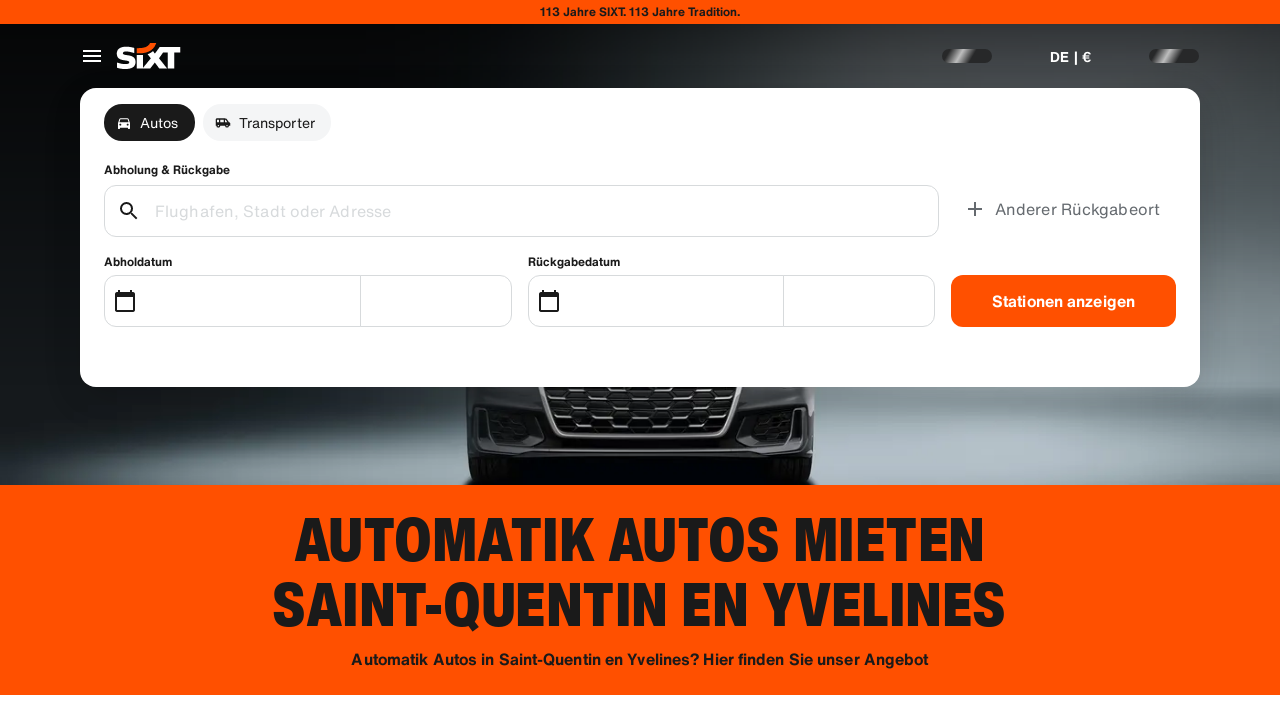

--- FILE ---
content_type: application/javascript
request_url: https://www.sixt.de/sitegen/FleetRegionTemplate.4465127720005702.js
body_size: 1862
content:
"use strict";(self.webpackChunk_sixt_web_sitegen_stationfinder=self.webpackChunk_sixt_web_sitegen_stationfinder||[]).push([["29530"],{13699:function(e,t,n){n.d(t,{t:()=>o});var r=n(36660);function i(e,t,n){return t in e?Object.defineProperty(e,t,{value:n,enumerable:!0,configurable:!0,writable:!0}):e[t]=n,e}class o extends r.D{constructor({pageId:e,carCategory:t}){super("scr_rac_region_fleet_cc_show","validateScrRacRegionFleetCcShow"),i(this,"pageId",void 0),i(this,"carCategory",void 0),this.pageId=e,this.carCategory=t}}},15867:function(e,t,n){n.d(t,{g:()=>k});var r=n(31549),i=n(78250),o=n(76120),a=n(52612),s=n(84805),c=n(39508),l=n(14918),d=n(38076),h=n(23500),p=n(2458),g=n.n(p),x=n(64121),f=n(22619),m=n(85850),j=n(27179),u=n(35807),y=n(89500);let b=g()(j.O).withConfig({componentId:"sc-1ff198c4-0"})(["position:relative;width:100%;z-index:1;padding:"," 0;@media ","{padding:"," 0;}"],(0,y.W)("xl"),f.f.Medium,(0,y.W)("4xl")),w=g()(u.B).withConfig({componentId:"sc-1ff198c4-1"})(["position:absolute;top:0;left:0;width:100%;height:100%;object-fit:cover;z-index:-1;"]),v=g()(h.t).withConfig({componentId:"sc-1ff198c4-2"})(["text-align:center;margin-bottom:",";"],(0,y.W)("xl")),O=g()(m.g).withConfig({componentId:"sc-1ff198c4-3"})(["@media ","{display:flex;}"],f.f.Small),P=g()(j.O).withConfig({componentId:"sc-1ff198c4-4"})([""," padding:"," "," ",";height:100%;& > *:not(:last-child){margin-bottom:",";}"],(0,x.qR)("l"),(0,y.W)("l"),(0,y.W)("m"),(0,y.W)("xs"),(0,y.W)("m"));var C=n(10383),S=n(69607),_=n(44717);let k=({backgroundKind:e,imageDesktop:t,imageMobile:n,items:p,labelLess:g="",labelMore:x="",showFullContent:f=!1,title:m})=>{let j=!!(t&&n),u=j?o.Q.Option:o.Q.Prime,y=!j&&e?(0,S.h)(e):void 0;return(0,r.jsxs)(b,{colorTheme:u,tag:"section",backgroundKind:e,children:[j&&(0,r.jsx)(w,{xsSrc:n,mdSrc:t}),(0,r.jsxs)(l.O,{children:[(0,r.jsx)(v,{type:"displaySmallHeavy",text:m,tag:"h2"}),(0,r.jsx)(c.T,{children:(0,r.jsx)(s.o,{indicatorPosition:"below-slide",showNavigation:!1,arrowSize:"small",children:p.map(e=>(0,r.jsx)(O,{span:{[i.x.Medium]:4,[i.x.Small]:6,[i.x.ExtraSmall]:12},children:(0,r.jsxs)(P,{colorTheme:o.Q.Prime,backgroundKind:y,children:[(0,r.jsx)(h.t,{type:"titleSmallHeavy",text:e.title}),(0,r.jsx)(a.M,{condition:!f,wrapper:e=>(0,r.jsx)(_.b,{previewHeight:150,labelLess:g,labelMore:x,children:e}),children:(0,r.jsxs)(r.Fragment,{children:[(0,C.HD)(e.text)&&(0,r.jsx)(h.t,{type:"copyLarge",text:e.text}),(0,C.RF)(e.text)&&(0,r.jsx)(d.O,{hyperlinkEmphasis:"strong",ranking:0,content:[e.text]})]})})]})},e.id))})})]})]})}},34496:function(e,t,n){n.r(t),n.d(t,{default:()=>C});var r=n(31549),i=n(8723),o=n(13699),a=n(76120),s=n(33391),c=n(95545),l=n(27744),d=n(22152),h=n(94945),p=n(23500),g=n(80611),x=n(938),f=n(58491),m=n(21825),j=n(92373),u=n(15867),y=n(63740),b=n(55517),w=n(1813),v=n(39694),O=n(49581);function P(e){for(var t=1;t<arguments.length;t++){var n=null!=arguments[t]?arguments[t]:{},r=Object.keys(n);"function"==typeof Object.getOwnPropertySymbols&&(r=r.concat(Object.getOwnPropertySymbols(n).filter(function(e){return Object.getOwnPropertyDescriptor(n,e).enumerable}))),r.forEach(function(t){var r;r=n[t],t in e?Object.defineProperty(e,t,{value:r,enumerable:!0,configurable:!0,writable:!0}):e[t]=r})}return e}function C({pageContext:{pageData:e}}){var t,n;let{usps:C,carCategory:S,fleetSlider:_,faq:k,goodToKnow:H,seoText:I,regionId:D,regionName:W,countryCode:T,pageId:F}=e,Q=(0,f.m)(()=>new i.N({url:"undefined"!=typeof window?window.location.href:""}));return(0,g.Z)(new o.t({pageId:F,carCategory:S})),(0,x.m)(),(0,r.jsxs)(r.Fragment,{children:[(0,r.jsx)(v.n,{pageType:"fleet_region",countryCode:e.meta.locale.substring(3),regionId:D}),(0,r.jsxs)(w.T,{pageData:e,children:[(0,r.jsx)(O.o,{pageId:F,regionId:D,regionName:W,countryCode:T}),(0,r.jsxs)(c.a,{children:[C.length>0&&(0,r.jsx)(l.o,{colorTheme:a.Q.Prime,children:(0,r.jsx)(m.D,{items:C})}),_&&(0,r.jsx)(l.o,{colorTheme:a.Q.Option,backgroundKind:s.h.Canvas2,slotHeader:(0,r.jsx)(p.t,{type:"displaySmallHeavy",tag:"h2",text:_.heading,hyphenateForLongWords:!0}),children:(0,r.jsx)(j.l,P({},_))}),I&&(0,r.jsxs)(l.o,{colorTheme:a.Q.Prime,slotHeader:(0,r.jsx)(p.t,{type:"displaySmallHeavy",tag:"h2",text:I.sectionHeading,hyphenateForLongWords:!0}),children:[(0,r.jsx)("div",{ref:Q}),(0,r.jsx)(b.v,(t=P({},I.data),n=n={previewHeight:100},Object.getOwnPropertyDescriptors?Object.defineProperties(t,Object.getOwnPropertyDescriptors(n)):(function(e,t){var n=Object.keys(e);if(Object.getOwnPropertySymbols){var r=Object.getOwnPropertySymbols(e);n.push.apply(n,r)}return n})(Object(n)).forEach(function(e){Object.defineProperty(t,e,Object.getOwnPropertyDescriptor(n,e))}),t))]}),H&&(0,r.jsx)(h.B,{children:(0,r.jsx)(u.g,P({},H))}),k&&(0,r.jsx)(l.o,{colorTheme:a.Q.Prime,backgroundKind:s.h.Canvas2,slotHeader:k.header?(0,r.jsx)(d.Y,{tag:"h2",text:k.header,hyphenateForLongWords:!0}):void 0,children:(0,r.jsx)(y.Z,P({},k))})]})]})]})}},49581:function(e,t,n){n.d(t,{o:()=>o});var r=n(31549),i=n(6017);function o({pageId:e,regionId:t,regionName:n,countryCode:o}){return(0,r.jsx)(i.Helmet,{children:(0,r.jsx)("script",{type:"text/javascript",children:`window.__pageDetails = { pageId: '${e}', seoRegionID: '${t}', cityName: '${n}', countryCode: '${o}' };`})})}}}]);
//# sourceMappingURL=FleetRegionTemplate.4465127720005702.js.map

--- FILE ---
content_type: application/javascript
request_url: https://www.sixt.de/webapp/rent-search/13356.8cf19382fb79709b.js
body_size: 586
content:
(self.webpackChunk_sixt_web_rent_search=self.webpackChunk_sixt_web_rent_search||[]).push([["13356"],{48555:function(e){var r="undefined"!=typeof Element,t="function"==typeof Map,n="function"==typeof Set,f="function"==typeof ArrayBuffer&&!!ArrayBuffer.isView;e.exports=function(e,i){try{return function e(i,o){if(i===o)return!0;if(i&&o&&"object"==typeof i&&"object"==typeof o){var u,a,s,c;if(i.constructor!==o.constructor)return!1;if(Array.isArray(i)){if((u=i.length)!=o.length)return!1;for(a=u;0!=a--;)if(!e(i[a],o[a]))return!1;return!0}if(t&&i instanceof Map&&o instanceof Map){if(i.size!==o.size)return!1;for(c=i.entries();!(a=c.next()).done;)if(!o.has(a.value[0]))return!1;for(c=i.entries();!(a=c.next()).done;)if(!e(a.value[1],o.get(a.value[0])))return!1;return!0}if(n&&i instanceof Set&&o instanceof Set){if(i.size!==o.size)return!1;for(c=i.entries();!(a=c.next()).done;)if(!o.has(a.value[0]))return!1;return!0}if(f&&ArrayBuffer.isView(i)&&ArrayBuffer.isView(o)){if((u=i.length)!=o.length)return!1;for(a=u;0!=a--;)if(i[a]!==o[a])return!1;return!0}if(i.constructor===RegExp)return i.source===o.source&&i.flags===o.flags;if(i.valueOf!==Object.prototype.valueOf)return i.valueOf()===o.valueOf();if(i.toString!==Object.prototype.toString)return i.toString()===o.toString();if((u=(s=Object.keys(i)).length)!==Object.keys(o).length)return!1;for(a=u;0!=a--;)if(!Object.prototype.hasOwnProperty.call(o,s[a]))return!1;if(r&&i instanceof Element)return!1;for(a=u;0!=a--;)if(("_owner"!==s[a]&&"__v"!==s[a]&&"__o"!==s[a]||!i.$$typeof)&&!e(i[s[a]],o[s[a]]))return!1;return!0}return i!=i&&o!=o}(e,i)}catch(e){if((e.message||"").match(/stack|recursion/i))return console.warn("react-fast-compare cannot handle circular refs"),!1;throw e}}}}]);
//# sourceMappingURL=13356.8cf19382fb79709b.js.map